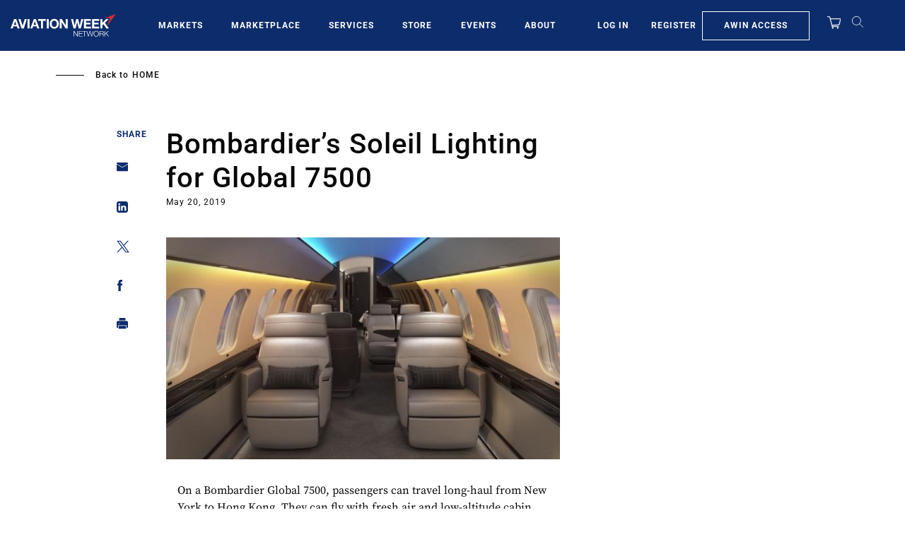

--- FILE ---
content_type: text/javascript; charset=UTF-8
request_url: https://aviationweek.com/awn/api/visitor-info?format=js
body_size: -283
content:
var awnVisitorInfo = {"ipAddress":"13.59.181.0"};